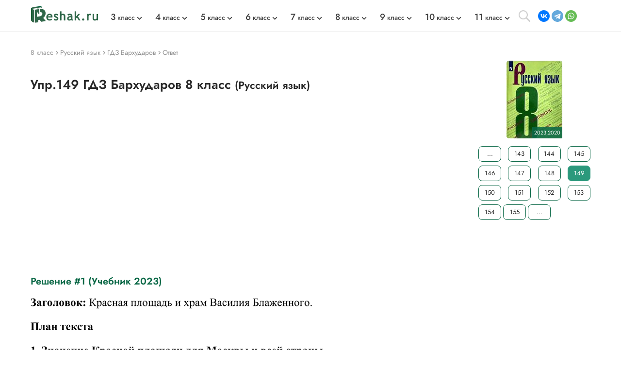

--- FILE ---
content_type: text/html; charset=cp1251
request_url: https://reshak.ru/otvet/reshebniki.php?otvet=149&predmet=barh_new8
body_size: 11707
content:

<!DOCTYPE html>
<html lang="ru">
    <head>
        <meta charset="utf-8">
        <meta name="viewport" content="width=device-width, initial-scale=1.0">
        
        <title>(Решено)Упр.149 ГДЗ Бархударов 8 класс по русскому языку</title>
        <meta name="description" content="Составьте предложения, используя в качестве подлежащих неделимые словосочетания: Великая Отечественная война, Российская Федерация, железная дорога, половина дома,">
        <meta name="keywords" content="ГДЗ, решебник, ответ, русский язык, Бархударов, Крючков, 8 класс, Упр.149, обновленный учебник, новый учебник">
        <link rel="apple-touch-icon" sizes="180x180" href="/apple-touch-icon.png">
        <link rel="icon" type="image/png" sizes="32x32" href="/favicon-32x32.png">
        <link rel="icon" type="image/png" sizes="16x16" href="/favicon-16x16.png">
        <link rel="manifest" href="/site.webmanifest">
        <link rel="mask-icon" href="/safari-pinned-tab.svg" color="#5bbad5">
        <link rel="image_src" href="https://reshak.ru/pic/tag/barh8_new.jpg" />
        <meta name="msapplication-TileColor" content="#da532c">
        <meta name="theme-color" content="#ffffff">
        <meta name="apple-itunes-app" content="app-id=1580574606">
        <link rel="canonical" href="https://reshak.ru/otvet/reshebniki.php?otvet=149&predmet=barh_new8"/>                <!--[if IE]> 
        <script> 
        document.createElement("article"); 
        document.createElement("footer"); 
        document.createElement("header"); 
        document.createElement("section"); 
        document.createElement("aside"); 
        document.createElement("nav"); 
        document.createElement("main"); 
        </script> 
        <![endif]-->
        <link rel="stylesheet" href="/otvet/template/css/swiper-bundle.min.css">
        <link href="/otvet/template/css/style.css" rel="stylesheet">
                <style>
            .pic_otvet, .pic_otvet1, .pic_otvet2, .pic_otvet3, .pic_zad, .pic_otvet1_dop1, .pic_otvet2_dop1, .pic_otvet3_dop1 {
                height: auto;
            }
            .soc_buttons {
                width:75%;
                padding-left:15%;
            }
            #txt_otvet{
                width:800px; 
                font-size: 10pt;
                color:#708090;
            }

            .article-buttons {
                width:800px; 
            }


            @media (max-width:960px){
                #txt_otvet{
                    width:100%; 
                    font-size: 10pt;
                    color:#708090;
                    text-align: justify;
                }
                .article-buttons {
                    width:100%; 
                }

                .pic_zad {
                    width: 99% !important;
                }

                                    .pic_otvet1 {
                        width: 99% !important;
                        height: auto;
                                            }
                                    .pic_otvet2 {
                        width: 99% !important;
                        height: auto;
                                                    line-height: 300px;
                                            }
                                    .pic_otvet3 {
                        width: 99% !important;
                        height: auto;
                                                    line-height: 300px;
                                            }
                 

                .pic_dop, .pic_otvet1_dop1 {
                    width: 99% !important;
                    height: auto;
                }

                .pic_zad img {
                    width:657px !important;
                }

                                    .pic_otvet1 img {
                        width:698px !important;
                        vertical-align: middle;
                        height: auto;
                    }
                                    .pic_otvet2 img {
                        width:644px !important;
                        vertical-align: middle;
                        height: auto;
                    }
                                    .pic_otvet3 img {
                        width:658px !important;
                        vertical-align: middle;
                        height: auto;
                    }
                
                
                                        .pic_otvet1_dop1 img {
                            width:699px !important;
                            height: auto;
                        }
                                }
            
            @media (max-width:776px){
                #txt_otvet img {
                    width: 100%;
                }
            }

            @media (max-width:687px){
                .pic_zad img {
                    width:100% !important;
                }

                            }

            
            @media (max-width:729px){
                .pic_otvet1 img {
                    width:100% !important;
                    height: auto;
                }

                                .pic_otvet1_dop1 img {
                    width:100% !important;
                    height: auto;
                }
                            
            @media (max-width:674px){
                .pic_otvet2 img {
                    width:100% !important;
                    height: auto;
                }

                            
            @media (max-width:688px){
                .pic_otvet3 img {
                    width:100% !important;
                    height: auto;
                }

                                        }
        </style>
                
        <!-- Google tag (gtag.js) --> <script async src='https://www.googletagmanager.com/gtag/js?id=G-SWXNYZ1951'></script> <script> window.dataLayer = window.dataLayer || []; function gtag(){dataLayer.push(arguments);} gtag('js', new Date()); gtag('config', 'G-SWXNYZ1951'); </script>        
                
                <script>window.yaContextCb = window.yaContextCb || [] </script> 
        <script async src="https://yandex.ru/ads/system/context.js" async></script>
        <script async src="https://cdn.digitalcaramel.com/caramel.js"></script>
        
                    <!-- Yandex.RTB --> <script>window.yaContextCb=window.yaContextCb||[]</script> <script src='https://yandex.ru/ads/system/context.js' async></script><script>window.yaContextCb.push(()=>{ Ya.Context.AdvManager.render({ type: 'floorAd', blockId: 'R-A-1963960-63', 'platform': 'desktop'}) })</script>            </head>
    <body>
        <div class="page">
            			            <script src="https://code.jquery.com/jquery-3.4.1.min.js" integrity="sha256-CSXorXvZcTkaix6Yvo6HppcZGetbYMGWSFlBw8HfCJo=" crossorigin="anonymous"></script>
        <header style="min-height: 58px;">
								<div class="topline wrapper flexbox">
					<a href="/" class="topline-logo">
						<img src="/otvet/template/img/logo.png" alt="Главная страница reshak.ru"  width="140" height="35">
					</a>
					<nav class="topmenu flex-1">
						<div class="mobile-menu-title">ГДЗ</div>
						<div class="mobile-menu-close"></div>
						<ul class="nav-class flexbox">
															<li>
									<a href="/tag/3klass.html"><span class="big-number">3</span> класс</a>
									<span></span>
									<div class="topmenu-dropdown">
										<ul class="nav-subject">
																																			<li>
													<a href="/tag/3klass_eng.html" tile="ГДЗ Английский 3 класс">Английский</a>
												</li>
																																															<li>
													<a href="/tag/3klass_math.html" tile="ГДЗ Математика 3 класс">Математика</a>
												</li>
																																																																																													<li>
													<a href="/tag/3klass_rus.html" tile="ГДЗ Русский 3 класс">Русский</a>
												</li>
																																																																																																																																																																																																																<li>
													<a href="/tag/3klass_mir.html" tile="ГДЗ Окружающий мир 3 класс">Окружающий мир</a>
												</li>
																																																																						<li>
													<a href="/tag/3klass_chtenie.html" tile="ГДЗ Литературное чтение 3 класс">Литературное чтение</a>
												</li>
																																	</ul>
									</div>
								</li>
															<li>
									<a href="/tag/4klass.html"><span class="big-number">4</span> класс</a>
									<span></span>
									<div class="topmenu-dropdown">
										<ul class="nav-subject">
																																			<li>
													<a href="/tag/4klass_eng.html" tile="ГДЗ Английский 4 класс">Английский</a>
												</li>
																																															<li>
													<a href="/tag/4klass_math.html" tile="ГДЗ Математика 4 класс">Математика</a>
												</li>
																																																																																													<li>
													<a href="/tag/4klass_rus.html" tile="ГДЗ Русский 4 класс">Русский</a>
												</li>
																																																																																																																																																																																																																<li>
													<a href="/tag/4klass_mir.html" tile="ГДЗ Окружающий мир 4 класс">Окружающий мир</a>
												</li>
																																																																						<li>
													<a href="/tag/4klass_chtenie.html" tile="ГДЗ Литературное чтение 4 класс">Литературное чтение</a>
												</li>
																																	</ul>
									</div>
								</li>
															<li>
									<a href="/tag/5klass.html"><span class="big-number">5</span> класс</a>
									<span></span>
									<div class="topmenu-dropdown">
										<ul class="nav-subject">
																																			<li>
													<a href="/tag/5klass_eng.html" tile="ГДЗ Английский 5 класс">Английский</a>
												</li>
																																															<li>
													<a href="/tag/5klass_math.html" tile="ГДЗ Математика 5 класс">Математика</a>
												</li>
																																																																																													<li>
													<a href="/tag/5klass_rus.html" tile="ГДЗ Русский 5 класс">Русский</a>
												</li>
																																																																																													<li>
													<a href="/tag/5klass_istoria.html" tile="ГДЗ История 5 класс">История</a>
												</li>
																																															<li>
													<a href="/tag/5klass_bio.html" tile="ГДЗ Биология 5 класс">Биология</a>
												</li>
																																															<li>
													<a href="/tag/5klass_geograph.html" tile="ГДЗ География 5 класс">География</a>
												</li>
																																															<li>
													<a href="/tag/5klass_inf.html" tile="ГДЗ Информатика 5 класс">Информатика</a>
												</li>
																																															<li>
													<a href="/tag/5klass_obshestvo.html" tile="ГДЗ Общество 5 класс">Общество</a>
												</li>
																																																																						<li>
													<a href="/tag/5klass_literatura.html" tile="ГДЗ Литература 5 класс">Литература</a>
												</li>
																																																								</ul>
									</div>
								</li>
															<li>
									<a href="/tag/6klass.html"><span class="big-number">6</span> класс</a>
									<span></span>
									<div class="topmenu-dropdown">
										<ul class="nav-subject">
																																			<li>
													<a href="/tag/6klass_eng.html" tile="ГДЗ Английский 6 класс">Английский</a>
												</li>
																																															<li>
													<a href="/tag/6klass_math.html" tile="ГДЗ Математика 6 класс">Математика</a>
												</li>
																																																																																													<li>
													<a href="/tag/6klass_rus.html" tile="ГДЗ Русский 6 класс">Русский</a>
												</li>
																																																																																													<li>
													<a href="/tag/6klass_istoria.html" tile="ГДЗ История 6 класс">История</a>
												</li>
																																															<li>
													<a href="/tag/6klass_bio.html" tile="ГДЗ Биология 6 класс">Биология</a>
												</li>
																																															<li>
													<a href="/tag/6klass_geograph.html" tile="ГДЗ География 6 класс">География</a>
												</li>
																																															<li>
													<a href="/tag/6klass_inf.html" tile="ГДЗ Информатика 6 класс">Информатика</a>
												</li>
																																															<li>
													<a href="/tag/6klass_obshestvo.html" tile="ГДЗ Общество 6 класс">Общество</a>
												</li>
																																																																						<li>
													<a href="/tag/6klass_literatura.html" tile="ГДЗ Литература 6 класс">Литература</a>
												</li>
																																																								</ul>
									</div>
								</li>
															<li>
									<a href="/tag/7klass.html"><span class="big-number">7</span> класс</a>
									<span></span>
									<div class="topmenu-dropdown">
										<ul class="nav-subject">
																																			<li>
													<a href="/tag/7klass_eng.html" tile="ГДЗ Английский 7 класс">Английский</a>
												</li>
																																																																						<li>
													<a href="/tag/7klass_alg.html" tile="ГДЗ Алгебра 7 класс">Алгебра</a>
												</li>
																																															<li>
													<a href="/tag/7klass_geo.html" tile="ГДЗ Геометрия 7 класс">Геометрия</a>
												</li>
																																															<li>
													<a href="/tag/7klass_rus.html" tile="ГДЗ Русский 7 класс">Русский</a>
												</li>
																																															<li>
													<a href="/tag/7klass_fiz.html" tile="ГДЗ Физика 7 класс">Физика</a>
												</li>
																																															<li>
													<a href="/tag/7klass_him.html" tile="ГДЗ Химия 7 класс">Химия</a>
												</li>
																																															<li>
													<a href="/tag/7klass_istoria.html" tile="ГДЗ История 7 класс">История</a>
												</li>
																																															<li>
													<a href="/tag/7klass_bio.html" tile="ГДЗ Биология 7 класс">Биология</a>
												</li>
																																															<li>
													<a href="/tag/7klass_geograph.html" tile="ГДЗ География 7 класс">География</a>
												</li>
																																															<li>
													<a href="/tag/7klass_inf.html" tile="ГДЗ Информатика 7 класс">Информатика</a>
												</li>
																																															<li>
													<a href="/tag/7klass_obshestvo.html" tile="ГДЗ Общество 7 класс">Общество</a>
												</li>
																																																																						<li>
													<a href="/tag/7klass_literatura.html" tile="ГДЗ Литература 7 класс">Литература</a>
												</li>
																																																								</ul>
									</div>
								</li>
															<li>
									<a href="/tag/8klass.html"><span class="big-number">8</span> класс</a>
									<span></span>
									<div class="topmenu-dropdown">
										<ul class="nav-subject">
																																			<li>
													<a href="/tag/8klass_eng.html" tile="ГДЗ Английский 8 класс">Английский</a>
												</li>
																																																																						<li>
													<a href="/tag/8klass_alg.html" tile="ГДЗ Алгебра 8 класс">Алгебра</a>
												</li>
																																															<li>
													<a href="/tag/8klass_geo.html" tile="ГДЗ Геометрия 8 класс">Геометрия</a>
												</li>
																																															<li>
													<a href="/tag/8klass_rus.html" tile="ГДЗ Русский 8 класс">Русский</a>
												</li>
																																															<li>
													<a href="/tag/8klass_fiz.html" tile="ГДЗ Физика 8 класс">Физика</a>
												</li>
																																															<li>
													<a href="/tag/8klass_him.html" tile="ГДЗ Химия 8 класс">Химия</a>
												</li>
																																															<li>
													<a href="/tag/8klass_istoria.html" tile="ГДЗ История 8 класс">История</a>
												</li>
																																															<li>
													<a href="/tag/8klass_bio.html" tile="ГДЗ Биология 8 класс">Биология</a>
												</li>
																																															<li>
													<a href="/tag/8klass_geograph.html" tile="ГДЗ География 8 класс">География</a>
												</li>
																																															<li>
													<a href="/tag/8klass_inf.html" tile="ГДЗ Информатика 8 класс">Информатика</a>
												</li>
																																															<li>
													<a href="/tag/8klass_obshestvo.html" tile="ГДЗ Общество 8 класс">Общество</a>
												</li>
																																																																						<li>
													<a href="/tag/8klass_literatura.html" tile="ГДЗ Литература 8 класс">Литература</a>
												</li>
																																																								</ul>
									</div>
								</li>
															<li>
									<a href="/tag/9klass.html"><span class="big-number">9</span> класс</a>
									<span></span>
									<div class="topmenu-dropdown">
										<ul class="nav-subject">
																																			<li>
													<a href="/tag/9klass_eng.html" tile="ГДЗ Английский 9 класс">Английский</a>
												</li>
																																																																						<li>
													<a href="/tag/9klass_alg.html" tile="ГДЗ Алгебра 9 класс">Алгебра</a>
												</li>
																																															<li>
													<a href="/tag/9klass_geo.html" tile="ГДЗ Геометрия 9 класс">Геометрия</a>
												</li>
																																															<li>
													<a href="/tag/9klass_rus.html" tile="ГДЗ Русский 9 класс">Русский</a>
												</li>
																																															<li>
													<a href="/tag/9klass_fiz.html" tile="ГДЗ Физика 9 класс">Физика</a>
												</li>
																																															<li>
													<a href="/tag/9klass_him.html" tile="ГДЗ Химия 9 класс">Химия</a>
												</li>
																																															<li>
													<a href="/tag/9klass_istoria.html" tile="ГДЗ История 9 класс">История</a>
												</li>
																																															<li>
													<a href="/tag/9klass_bio.html" tile="ГДЗ Биология 9 класс">Биология</a>
												</li>
																																															<li>
													<a href="/tag/9klass_geograph.html" tile="ГДЗ География 9 класс">География</a>
												</li>
																																															<li>
													<a href="/tag/9klass_inf.html" tile="ГДЗ Информатика 9 класс">Информатика</a>
												</li>
																																															<li>
													<a href="/tag/9klass_obshestvo.html" tile="ГДЗ Общество 9 класс">Общество</a>
												</li>
																																																																						<li>
													<a href="/tag/9klass_literatura.html" tile="ГДЗ Литература 9 класс">Литература</a>
												</li>
																																																								</ul>
									</div>
								</li>
															<li>
									<a href="/tag/10klass.html"><span class="big-number">10</span> класс</a>
									<span></span>
									<div class="topmenu-dropdown">
										<ul class="nav-subject">
																																			<li>
													<a href="/tag/10klass_eng.html" tile="ГДЗ Английский 10 класс">Английский</a>
												</li>
																																																																						<li>
													<a href="/tag/10klass_alg.html" tile="ГДЗ Алгебра 10 класс">Алгебра</a>
												</li>
																																															<li>
													<a href="/tag/10klass_geo.html" tile="ГДЗ Геометрия 10 класс">Геометрия</a>
												</li>
																																															<li>
													<a href="/tag/10klass_rus.html" tile="ГДЗ Русский 10 класс">Русский</a>
												</li>
																																															<li>
													<a href="/tag/10klass_fiz.html" tile="ГДЗ Физика 10 класс">Физика</a>
												</li>
																																															<li>
													<a href="/tag/10klass_him.html" tile="ГДЗ Химия 10 класс">Химия</a>
												</li>
																																															<li>
													<a href="/tag/10klass_istoria.html" tile="ГДЗ История 10 класс">История</a>
												</li>
																																															<li>
													<a href="/tag/10klass_bio.html" tile="ГДЗ Биология 10 класс">Биология</a>
												</li>
																																															<li>
													<a href="/tag/10klass_geograph.html" tile="ГДЗ География 10 класс">География</a>
												</li>
																																															<li>
													<a href="/tag/10klass_inf.html" tile="ГДЗ Информатика 10 класс">Информатика</a>
												</li>
																																															<li>
													<a href="/tag/10klass_obshestvo.html" tile="ГДЗ Общество 10 класс">Общество</a>
												</li>
																																																																						<li>
													<a href="/tag/10klass_literatura.html" tile="ГДЗ Литература 10 класс">Литература</a>
												</li>
																																																								</ul>
									</div>
								</li>
															<li>
									<a href="/tag/11klass.html"><span class="big-number">11</span> класс</a>
									<span></span>
									<div class="topmenu-dropdown">
										<ul class="nav-subject">
																																			<li>
													<a href="/tag/11klass_eng.html" tile="ГДЗ Английский 11 класс">Английский</a>
												</li>
																																																																						<li>
													<a href="/tag/11klass_alg.html" tile="ГДЗ Алгебра 11 класс">Алгебра</a>
												</li>
																																															<li>
													<a href="/tag/11klass_geo.html" tile="ГДЗ Геометрия 11 класс">Геометрия</a>
												</li>
																																															<li>
													<a href="/tag/11klass_rus.html" tile="ГДЗ Русский 11 класс">Русский</a>
												</li>
																																															<li>
													<a href="/tag/11klass_fiz.html" tile="ГДЗ Физика 11 класс">Физика</a>
												</li>
																																															<li>
													<a href="/tag/11klass_him.html" tile="ГДЗ Химия 11 класс">Химия</a>
												</li>
																																															<li>
													<a href="/tag/11klass_istoria.html" tile="ГДЗ История 11 класс">История</a>
												</li>
																																															<li>
													<a href="/tag/11klass_bio.html" tile="ГДЗ Биология 11 класс">Биология</a>
												</li>
																																															<li>
													<a href="/tag/11klass_geograph.html" tile="ГДЗ География 11 класс">География</a>
												</li>
																																															<li>
													<a href="/tag/11klass_inf.html" tile="ГДЗ Информатика 11 класс">Информатика</a>
												</li>
																																															<li>
													<a href="/tag/11klass_obshestvo.html" tile="ГДЗ Общество 11 класс">Общество</a>
												</li>
																																																																						<li>
													<a href="/tag/11klass_literatura.html" tile="ГДЗ Литература 11 класс">Литература</a>
												</li>
																																																								</ul>
									</div>
								</li>
													</ul>
					</nav>
					<div class="search-open"></div>
					<address class="topline-address flexbox">
						<script src="https://yastatic.net/share2/share.js" async></script><div class="ya-share2" data-curtain data-shape="round" data-limit="3" data-services="vkontakte,telegram,whatsapp" data-lang="en" style="min-width: 108px; margin: 0; min-height: 24px;></div>					</address>
					<div class="gamburger"></div>
				</div>
				<div class="topline-search wrapper">
					<style>
						#ya-site-form0 .ya-site-form__submit_type_image {
							background: url(/otvet/template/img/search.svg) center/16px no-repeat;
						}
						#ya-site-form0 .ya-site-form__input-text {
							border: none;
						}
					</style>
					<div class="ya-site-form ya-site-form_inited_no" data-bem="{&quot;action&quot;:&quot;https://reshak.ru/search.html&quot;,&quot;arrow&quot;:false,&quot;bg&quot;:&quot;transparent&quot;,&quot;fontsize&quot;:14,&quot;fg&quot;:&quot;#000000&quot;,&quot;language&quot;:&quot;ru&quot;,&quot;logo&quot;:&quot;rb&quot;,&quot;publicname&quot;:&quot;Yandex Site Search #1217609&quot;,&quot;suggest&quot;:true,&quot;target&quot;:&quot;_blank&quot;,&quot;tld&quot;:&quot;ru&quot;,&quot;type&quot;:3,&quot;usebigdictionary&quot;:false,&quot;searchid&quot;:1217609,&quot;input_fg&quot;:&quot;#5a5757&quot;,&quot;input_bg&quot;:&quot;#ffffff&quot;,&quot;input_fontStyle&quot;:&quot;normal&quot;,&quot;input_fontWeight&quot;:&quot;normal&quot;,&quot;input_placeholder&quot;:&quot;Найти решение&quot;,&quot;input_placeholderColor&quot;:&quot;#e0e0e0&quot;,&quot;input_borderColor&quot;:&quot;#e0e0e0&quot;}">
						<form class="flexbox wrapper" action="https://yandex.ru/search/site/" method="get" target="_blank" accept-charset="utf-8">
							<input type="hidden" name="searchid" value="1217609"/>
							<input type="hidden" name="l10n" value="ru"/>
							<input type="hidden" name="reqenc" value=""/>
							<input class="topline-search-input" type="search" name="text" value=""/>
							<input class="topline-search-btn" type="submit" value="Найти"/>
						</form>
					</div>
					<style type="text/css">.ya-page_js_yes .ya-site-form_inited_no { display: none; }</style>
				<script type="text/javascript">(function(w,d,c){var s=d.createElement('script'),h=d.getElementsByTagName('script')[0],e=d.documentElement;if((' '+e.className+' ').indexOf(' ya-page_js_yes ')===-1){e.className+=' ya-page_js_yes';}s.type='text/javascript';s.async=true;s.charset='utf-8';s.src=(d.location.protocol==='https:'?'https:':'http:')+'//site.yandex.net/v2.0/js/all.js';h.parentNode.insertBefore(s,h);(w[c]||(w[c]=[])).push(function(){Ya.Site.Form.init()})})(window,document,'yandex_site_callbacks');</script>
				</div>
				<div class="mobile-menu-bg"></div>
				<div class="mobile-menu-container"></div>
			</header>
						
            <main class="main">
                <div class="wrapper">
                    <div class="vsep">
                    		                        <ul itemscope itemtype="https://schema.org/BreadcrumbList" class="breadcrumbs" style="min-height: 29px;">
	                          <li itemprop="itemListElement" itemscope itemtype="https://schema.org/ListItem"> <a href="/tag/8klass.html" title="Решебники 8 класс" itemprop="item"> <span itemprop="name" class="firstli">8 класс</span> <meta itemprop="position" content="0"> </a></li>	                          <li itemprop="itemListElement" itemscope itemtype="https://schema.org/ListItem"> <a href="/tag/8klass_rus.html" title="Решебники по предмету Русский язык" itemprop="item"> <span itemprop="name">Русский язык</span> <meta itemprop="position" content="1"> </a></li>	                          <li itemprop="itemListElement" itemscope itemtype="https://schema.org/ListItem"> <a href="/reshebniki/russkijazik/8/barh_new/index.html" title="Главная страница решебника" itemprop="item"> <span itemprop="name">ГДЗ Бархударов</span> <meta itemprop="position" content="2"> </a> </li>	                          <li itemprop="itemListElement" itemscope itemtype="https://schema.org/ListItem"> <a href="http://reshak.ru/otvet/reshebniki.php?otvet=149&predmet=barh_new8" title="Текущая страница" itemprop="item"> <span itemprop="name">Ответ</span> <meta itemprop="position" content="3"> </a> </li>	                        </ul>
	                                            <article class="lcol" style="min-height: 56px;">
                                                            <h1 class="titleh1">
                                    Упр.149 ГДЗ Бархударов 8 класс                                    <small>(Русский язык)</small>
                                </h1>
                                                                            <style>
                            figcaption {
                                font-size: smaller;
                                color: #DCDCDC;
                                margin: 0 auto 5px; /* Отступы вокруг абзаца */
                            }
                        </style>
                        <div style='padding: 15px 0; max-width:699px;' align='center'><div style='display: flex; justify-content: space-around;'> <div caramel-id='01j78m1ngdcfd07w1mgs2ghqpq'></div> <div caramel-id='01j78m1mzmdngdbrywe24k715x'></div> </div></div><h2 class="titleh2">Решение #1 (Учебник 2023)</h2>        <div class="pic_otvet1">
            <img src="/reshebniki/russkijazik/8/barh_new/images1/2023/149.png" alt="Изображение Составьте предложения, используя в качестве подлежащих неделимые словосочетания: Великая Отечественная война, Российская Федерация, железная дорога, половина дома,..." title="Изображение ответа Составьте предложения, используя в качестве подлежащих неделимые словосочетания: Великая Отечественная война, Российская Федерация, железная дорога, половина дома,..." width="698">
        </div>
    <div style='padding: 15px 0; max-width:699px;'><div id='yandex_rtb_R-A-1963960-59'></div> <script>window.yaContextCb.push(()=>{ Ya.Context.AdvManager.render({ renderTo: 'yandex_rtb_R-A-1963960-59', blockId: 'R-A-1963960-59' }) })</script></div>            <div class="pic_otvet1_dop1">
                <img src="/reshebniki/russkijazik/8/barh_new/images1/2023/149-.png" alt="Дополнительное изображение" title="Дополнительное изображение" width="699">
            </div>
        <h2 class="titleh2">Решение #2 (Учебник 2020)</h2>        <div class="pic_otvet2">
            <img class="lazyload" data-src="/reshebniki/russkijazik/8/barh_new/images1/149.png" alt="Изображение Составьте предложения, используя в качестве подлежащих неделимые словосочетания: Великая Отечественная война, Российская Федерация, железная дорога, половина дома,..." title="Изображение ответа Составьте предложения, используя в качестве подлежащих неделимые словосочетания: Великая Отечественная война, Российская Федерация, железная дорога, половина дома,..." width="644">
        </div>
    <h2 class="titleh2">Решение #3 (Учебник 2020)</h2>        <div class="pic_otvet3">
            <img class="lazyload" data-src="/reshebniki/russkijazik/8/barh_new/images2/149.png" alt="Изображение Составьте предложения, используя в качестве подлежащих неделимые словосочетания: Великая Отечественная война, Российская Федерация, железная дорога, половина дома,..." title="Изображение ответа Составьте предложения, используя в качестве подлежащих неделимые словосочетания: Великая Отечественная война, Российская Федерация, железная дорога, половина дома,..." width="658">
        </div>
                                                    <div id="txt_otvet"><img src="/pic/zapret_pravo.png" alt="Загрузка..." width="746"></div>
                                                <div id="txt_otvet">
                            <div class="empty_place"><div style='padding: 15px 0; max-width: 800px;'><div id='yandex_rtb_R-A-1963960-55'></div> <script>window.yaContextCb.push(()=>{ Ya.Context.AdvManager.render({ renderTo: 'yandex_rtb_R-A-1963960-55', blockId: 'R-A-1963960-55' }) })</script></div></div>                            
                            <!-- Блок похожих сочинений -->
                                                        <br>
                            <div class="text_zad">
                                <div>Рассмотрим вариант решения задания из учебника Бархударов, Крючков, Максимов 8 класс, Просвещение:</div>
                                <div>Прочитайте текст, озаглавьте его. Составьте план текста, отражая в каждом пункте микротемы. Определите функциональную разновидность языка и функционально-смысловой тип речи этого текста. О Какой тип связи предложений представлен в первом абзаце текста?</div><div>Нет человека, который, впервые приехав в Москву хотя бы на один день, не устремился бы прежде всего на Красную площадь. Наряду с Кремлём эта площадь была, есть и, несомненно, навеки останется своего рода эмблемой столицы, главной её святыней, знакомой хотя бы по упоминаниям и изображениям людям во всех частях света. &lt;...&gt;</div><div>История Красной площади неотделима от истории не только Москвы, но и всей Родины. Едва ли не все главные события нашего государства за последнее полтысячелетие находили здесь своё отражение, а многие происходили непосредственно на ней. Поэтому Красную площадь закономерно называют главной пло-</div><div>щадью не только Москвы, но и всей страны.</div><div>Слева от Спасской башни, в южной части площади, стоит собор Покрова что на Рву, более известный как храм Василия Блаженного. Это памятник архитектуры всемирной значимости. При обилии и разнообразии русских церковных построек всех веков он уникален по своей композиции и облику. Построили его в 1555-1561 годах русские зодчие Барма и Постник Яковлев в память о покорении Казанского ханства. Восемь по-разному решённых церквей сгруппированы вокруг девятой, центральной, возвышающейся над остальными маленькой главкой. Все церкви соединены общим цоколем и переходами. В 1588 году к северо-восточной части собора был пристроен придел в память Василия Блаженного, весьма популярного в народе юродивого.</div><div>По мнению многих литературоведов, черты Василия Блаженного, умевшего без страха говорить правду в глаза даже властителям, Пушкин придал своему юродивому в «Борисе Годунове». Быть может, из-за любви к правдолюбцу народ прозвал его именем весь храм, тогда как официальное название присвоено ему в честь дня Покрова — кануна взятия Казани. Богатый многоцветный декор собору придали позднее; в 1670-х годах с юго-восточной стороны к нему пристроили шатровую колокольню, хорошо вписавшуюся в ансамбль.</div><div>Собор, напоминающий сказочное соцветие, плод гениальной фантазии русских мастеров, неизменно вызывает восхищение каждого, кто его видит. Обратим внимание, что богатое пластикой сооружение по-разному, но всегда выигрышно смотрится с любой точки.</div><div>(Ю. Федосюк. «Москва в кольце Садовых. Путеводитель»)</div><div>Заголовок: Красная площадь и храм Василия Блаженного.</div><div>План текста</div><div>1. Значение Красной площади для Москвы и всей страны</div><div>•	Притяжение для всех, кто впервые приезжает в Москву.</div><div>•	Красная площадь как символ столицы и России.</div><div>2. Историческое значение Красной площади</div><div>•	Связь с историей Москвы и России.</div><div>•	Отражение главных событий на Красной площади.</div><div>•	Главная площадь страны.</div><div>3. Описание храма Василия Блаженного</div><div>•	Расположение и историческая значимость храма.</div><div>•	Уникальность архитектурной композиции.</div><div>•	Строительство храма в 1555-1561 годах Бармой и Постником Яковлевым.</div><div>•	Структура и соединение церквей.</div><div>•	Пристройка придела в память Василия Блаженного.</div><div>•	Пушкин и образ Василия Блаженного в &quot;Борисе Годунове&quot;.</div><div>•	Народное название храма и его официальное имя.</div><div>4. Архитектурные особенности храма</div><div>•	Богатый многоцветный декор.</div><div>•	Пристройка шатровой колокольни в 1670-х годах.</div><div>•	Восхищение, вызываемое храмом.</div><div>•	Визуальная привлекательность с разных точек обзора.</div><div>Текст относится к публицистическому стилю. Он сочетает элементы повествования и описания, чтобы рассказать о значимости Красной площади и храма Василия Блаженного, а также их исторической и культурной роли.</div><div>В первом абзаце текста использован цепной тип связи предложений. Предложения связаны повторяющимися словами и их синонимами, что обеспечивает логическую последовательность и связанность текста. </div><br><div>Составьте предложения, используя в качестве подлежащих неделимые словосочетания: Великая Отечественная война, Российская Федерация, железная дорога, половина дома, несколько автомобилей, часть зрителей, мы с товарищем, один из гимнастов.</div><br><div>Вариант ответа 1</div><div>Великая Отечественная война – это незабываемая страница в истории русского народа.</div><div>Российская Федерация состоит из республик, краев, областей, городов, автономной области, автономных округов.</div><div>Недалеко от нашего дома проходит железная дорога.</div><div>Вторая половина дома принадлежит пожилой даме.</div><div>Несколько автомобилей одновременно остановилось на улице.</div><div>Часть зрителей не досмотрела спектакль до конца: видимо, не понравилась игра актеров.</div><div>Мы с товарищем решили помогать пожилым жителям села.</div><div>Один из гимнастов совершил головокружительный прыжок под куполом цирка.</div><br><div>Вариант ответа 2</div><div>Великая Отечественная война началась в июне 1941 года.</div><div>Российская Федерация является одним из государств-лидеров на мировой арене.</div><div>Старинная железная дорога проходила через соседний лес.</div><div>После сильного пожара уцелела только половина дома.</div><div>На светофоре стояло несколько автомобилей.</div><div>Часть зрителей ушла в антракте. </div><div>Мы с товарищем летом поедем в Санкт-Петербург.</div><div>Один из гимнастов допустил ошибку в исполнении сложного элемента программы.</div><br>                            <div>
                                <noindex>*Цитирирование задания со ссылкой на учебник производится исключительно в учебных целях для лучшего понимания разбора решения задания.
                                <span id="klassForStat" style="display:none">8</span>
                                <span id="idForStat" style="display:none">barh_new8</span>
                                <span id="nomerForStat" style="display:none">149</span>
                                <span id="vkIdForVK" style="display:none">811</span>
                                </noindex>
                            </div>
                        </div>
                    </div>
                        <!-- Предыдущий-следующий --> 
                        <nav class="article-buttons flexbox">
                                                            <a class="button_num" href="/otvet/reshebniki.php?otvet=148&predmet=barh_new8" title="Помощь по предыдущему заданию">« Предыдущее</a> <a class="button_num" href="/otvet/reshebniki.php?otvet=150&predmet=barh_new8" title="Помощь по следующему заданию">Следующее »</a>                                                     </nav>
                        <!-- Поделиться на мобильных-->
                                                <!-- Популярные решебники -->
                        <!-- Блок с похожими решебниками по HashTag -->

<!-- Блок популярные решебники (список) -->
<div class="inner-clas-group-box">
    <section class="index-class-group">
        <h4 class="titleh4">
        	            Популярные решебники 8 класс
            				        <a href="/tag/8klass.html" class="readmore">
			            Все решебники
			        </a>
		                            </h4>
        <div class="main_gdz-slider swiper-container">
            <div class="main_gdz swiper-wrapper">
                
                                                              <div class="main_gdz-div swiper-slide">
                            <a href="/reshebniki/ximiya/8/eremin/index.html">
                                <div class="tags_main-img">
                                    <img class="lazyload" data-src="/pic/tag/eremin8.jpg" alt="ГДЗ Еремин 8 класс" title="ГДЗ Еремин 8 класс" width="115" height="160">
                                                                    </div>
                                <div class="main_gdz-title">
                                    <div class="subject">
                                        Еремин                                                                            </div>
                                    <div class="author">
                                        Еремин, Кузьменко                                    </div>
                                </div>
                            </a>
                        </div>
                                                                                    <div class="main_gdz-div swiper-slide">
                            <a href="/reshebniki/algebra/8/mord/index.php">
                                <div class="tags_main-img">
                                    <img class="lazyload" data-src="/pic/tag/mord8.jpg" alt="ГДЗ Мордкович 8 класс" title="ГДЗ Мордкович 8 класс" width="115" height="160">
                                                                    </div>
                                <div class="main_gdz-title">
                                    <div class="subject">
                                        Мордкович                                                                            </div>
                                    <div class="author">
                                        Мордкович                                    </div>
                                </div>
                            </a>
                        </div>
                                                                                    <div class="main_gdz-div swiper-slide">
                            <a href="/reshebniki/algebra/7/visotskiy/index.html">
                                <div class="tags_main-img">
                                    <img class="lazyload" data-src="/pic/tag/visotskiy79.jpg" alt="ГДЗ Высоцкий 7-9 класс 7-9 класс" title="ГДЗ Высоцкий 7-9 класс 7-9 класс" width="115" height="160">
                                                                    </div>
                                <div class="main_gdz-title">
                                    <div class="subject">
                                        Высоцкий 7-9 класс                                                                            </div>
                                    <div class="author">
                                        Высоцкий, Ященко                                    </div>
                                </div>
                            </a>
                        </div>
                                                                                    <div class="main_gdz-div swiper-slide">
                            <a href="/reshebniki/algebra/8/merzlyak_polyakov/index.html">
                                <div class="tags_main-img">
                                    <img class="lazyload" data-src="/pic/tag/merzlyak_polyakov8.jpg" alt="ГДЗ Мерзляк 8 класс" title="ГДЗ Мерзляк 8 класс" width="115" height="160">
                                                                    </div>
                                <div class="main_gdz-title">
                                    <div class="subject">
                                        Мерзляк                                                                            </div>
                                    <div class="author">
                                        Мерзляк, Поляков                                    </div>
                                </div>
                            </a>
                        </div>
                                                                                    <div class="main_gdz-div swiper-slide">
                            <a href="/reshebniki/geometriya/8/merzlyak/index.html">
                                <div class="tags_main-img">
                                    <img class="lazyload" data-src="/pic/tag/merzlyak_geo8.jpg" alt="ГДЗ Мерзляк 8 класс" title="ГДЗ Мерзляк 8 класс" width="115" height="160">
                                                                    </div>
                                <div class="main_gdz-title">
                                    <div class="subject">
                                        Мерзляк                                                                            </div>
                                    <div class="author">
                                        Мерзляк, Полонская, Якир                                    </div>
                                </div>
                            </a>
                        </div>
                                                                                    <div class="main_gdz-div swiper-slide">
                            <a href="/reshebniki/informatika/8/bosova_new/index.html">
                                <div class="tags_main-img">
                                    <img class="lazyload" data-src="/pic/tag/bosova_new8.jpg" alt="ГДЗ Босова 8 класс" title="ГДЗ Босова 8 класс" width="115" height="160">
                                                                            <div class="bookYear" title="Учебник 2023 года">2023</div>
                                                                  </div>
                                <div class="main_gdz-title">
                                    <div class="subject">
                                        Босова                                                                            </div>
                                    <div class="author">
                                        Босова, Босова                                    </div>
                                </div>
                            </a>
                        </div>
                                                                                                                                                                                                                                                                                                                                                                                                                                                                                                                                                                                                                                                                                                                                                                                                                                                                                                                                                                                                                                                                                                                                                                                                                                                                                                                                                                                                                                                                                                                                                                                                                                                                                                                                                                                                                                                                                                                                                                                                                                                                                                                                                                                                                            </div>
        </div>
    </section>
</div>
   
                        <!-- Комменты вк -->
                                                    <div style="font-size: 12px; color: #8f8f8f; margin-top: 20px;">*размещая тексты в комментариях ниже, вы автоматически соглашаетесь с <a href="/soglashenie.html" target="_blank" style="color: #8f8f8f">пользовательским соглашением</a></div>
                            <div id="vk_comments" style="min-height: 210px;"></div>
                            
                                                </article>    
                        <aside class="rcol sticky">
                            <div align="center">
                                <a href="/reshebniki/russkijazik/8/barh_new/index.html" title="Перейти на главную страницу решебника">
                                    <div class="rcol_main-img">
                                        <img src="/pic/tag/barh8_new.jpg" alt="Изображение учебника">
                                                                                    <div class="bookYear">2023,2020</div>
                                                                          </div>
                                </a>
                            </div>
                            <nav class="sidebar-buttons flexbox"></nav><div title="
">
</div><nav class="sidebar-buttons flexbox"><a href=/reshebniki/russkijazik/8/barh_new/index.html title="На главную страницу">...</a><a href="/otvet/reshebniki.php?otvet=143&predmet=barh_new8">143</a><a href="/otvet/reshebniki.php?otvet=144&predmet=barh_new8">144</a><a href="/otvet/reshebniki.php?otvet=145&predmet=barh_new8">145</a><a href="/otvet/reshebniki.php?otvet=146&predmet=barh_new8">146</a><a href="/otvet/reshebniki.php?otvet=147&predmet=barh_new8">147</a><a href="/otvet/reshebniki.php?otvet=148&predmet=barh_new8">148</a><a href="/otvet/reshebniki.php?otvet=149&predmet=barh_new8" id="active">149</a><a href="/otvet/reshebniki.php?otvet=150&predmet=barh_new8">150</a><a href="/otvet/reshebniki.php?otvet=151&predmet=barh_new8">151</a><a href="/otvet/reshebniki.php?otvet=152&predmet=barh_new8">152</a><a href="/otvet/reshebniki.php?otvet=153&predmet=barh_new8">153</a><a href="/otvet/reshebniki.php?otvet=154&predmet=barh_new8">154</a><a href="/otvet/reshebniki.php?otvet=155&predmet=barh_new8">155</a> <a href=/reshebniki/russkijazik/8/barh_new/index.html title="На главную страницу">...</a></nav>                            <div class="advSidebar">
                                <div style='max-width: 250px; padding-top: 20px;'><div id='yandex_rtb_R-A-1963960-13'></div> <script>window.yaContextCb.push(()=>{ Ya.Context.AdvManager.render({ renderTo: 'yandex_rtb_R-A-1963960-13', blockId: 'R-A-1963960-13' }) })</script> </div>                            </div>
                        </aside>                  
                    </div>
                </div>
            </main>
            <footer class="footbg">
                <div class="wrapper">
                    <div class="flexbox fbox">
                        <div class="fbox-links">
                            <a href="/" class="fbox-logo">
                                <img src="/otvet/template/img/logo-white.png" alt="Главная страница reshak.ru" width="136" height="35">
                            </a>
                            <address class="fbox-contact">
                                <div class="fbox-contact-socio flexbox">
                                    <a href="https://vk.com/gdz_b0t" class="fbox-socio fbox-vk" target="_blank" title="Мы Вконтакте">
                                        <img src="/otvet/template/img/vk.svg" alt="Вконтакте">
                                    </a>
                                    <!-- <a href="https://twitter.com/reshakru" class="fbox-socio fbox-tw" target="_blank" title="Мы в Twitter">
                                        <img src="/otvet/template/img/tw.svg" alt="Twitter">
                                    </a>
                                    <a href="#" class="fbox-socio fbox-fb" target="_blank" title="Мы на Facebook">
                                        <img src="/otvet/template/img/fb.svg" alt="Facebook">
                                    </a> -->
                                </div> 
                                                                                                        <div>
                                        <a href="https://apps.apple.com/ru/app/id1580574606" target="_blank" title="Приложение Reshakru в AppStore">
                                        <img src="/otvet/template/img/appStore.svg" alt="Приложение Reshakru в AppStore">
                                        </a>
                                    </div>
                                     
                                                                        <div>
                                        <a href="https://play.google.com/store/apps/details?id=com.reshak.gdzapp" target="_blank" title="Приложение Reshakru в Google Play">
                                        <img src="/otvet/template/img/googlePlay.png" width="120" height="36" alt="Приложение Reshakru в Google Play">
                                        </a>
                                    </div>
                                                                                  
                            </address>
                        </div>
                        <div class="fbox-text flex-1">
                            <p>
                                ©Reshak.ru — сборник решебников для учеников старших и средних классов. Здесь можно найти решебники, ГДЗ, переводы текстов по школьной программе. Практически весь материал, собранный на сайте — авторский с подробными пояснениями профильными специалистами. Вы сможете скачать гдз, решебники, улучшить школьные оценки, повысить знания, получить намного больше свободного времени.
                            </p>
                            <p>
                                Главная задача сайта: помогать школьникам и родителям в решении домашнего задания. Кроме того, весь материал совершенствуется, добавляются новые сборники решений.
                            </p>
                        </div>
                        <div class="fbox-nav-block flexbox">
                            <div class="fbox-nav flexbox">
                                <div class="fbox-nav-title">
                                    гдз
                                </div>
                                <nav class="flexbox fmenu">
                                    <a href="/tag/11klass.html" class="fbox-nav-link">
                                        11 класс
                                    </a>
                                    <a href="/tag/10klass.html" class="fbox-nav-link">
                                        10 класс
                                    </a>
                                    <a href="/tag/9klass.html" class="fbox-nav-link">
                                        9 класс
                                    </a>
                                    <a href="/tag/8klass.html" class="fbox-nav-link">
                                        8 класс
                                    </a>
                                    <a href="/tag/7klass.html" class="fbox-nav-link">
                                        7 класс
                                    </a>
                                    <a href="/tag/6klass.html" class="fbox-nav-link">
                                        6 класс
                                    </a>
                                    <a href="/tag/5klass.html" class="fbox-nav-link">
                                        5 класс
                                    </a>
                                    <a href="/tag/4klass.html" class="fbox-nav-link">
                                        4 класс
                                    </a>
                                </nav>
                            </div>
                            <div class="fbox-nav flexbox">
                                <div class="fbox-nav-title title-second">
                                    Навигация
                                </div>
                                <nav class="flexbox fmenu">
                                    <a href="/" class="fbox-nav-link">
                                        Главная страница
                                    </a>
                                    <a href="/onlayn-ege.html" class="fbox-nav-link">
                                        Онлайн ЕГЭ 
                                    </a>
                                    <a href="/page-perevod.html" class="fbox-nav-link">
                                        Переводы 
                                    </a>
                                    <a href="/pravo.html" class="fbox-nav-link">
                                        Правообладателям 
                                    </a>
                                    <a href="/soglashenie.html" class="fbox-nav-link">
                                        Пользовательское соглашение
                                    </a>
                                                                        <a href="mailto:admin@reshak.ru" class="fbox-mail">
                                        admin@reshak.ru
                                    </a>
                                                                    </nav>
                            </div>
                        </div>
                    </div>
                </div>
                            </footer>
        </div>


                    <script src="https://code.jquery.com/jquery-3.4.1.min.js" integrity="sha256-CSXorXvZcTkaix6Yvo6HppcZGetbYMGWSFlBw8HfCJo=" crossorigin="anonymous"></script>
        
        <script src="/otvet/template/js/lazysizes.min.js" type="text/javascript"></script> 
        
        <script>
        setTimeout(function() {
            var headID = document.getElementsByTagName("head")[0];         
            var newScript = document.createElement('script');
            newScript.type = 'text/javascript';
            newScript.src = 'https://yastatic.net/es5-shims/0.0.2/es5-shims.min.js';
            headID.appendChild(newScript);
        }, 500);
        </script>

        <script>
        setTimeout(function() {
            var headID = document.getElementsByTagName("head")[0];         
            var newScript = document.createElement('script');
            newScript.type = 'text/javascript';
            newScript.src = 'https://yastatic.net/share2/share.js';
            headID.appendChild(newScript);
        }, 500);
        </script>

        <script>
        setTimeout(function() {
            var headID = document.getElementsByTagName("head")[0];         
            var newScript = document.createElement('script');
            newScript.type = 'text/javascript';
            newScript.src = '/otvet/template/js/script.js';
            headID.appendChild(newScript);
        }, 500);
        </script>

        <script>
            function delNode(el){el.parentNode.remove()}
        </script>
        <script src="/otvet/template/js/swiper-bundle.min.js"></script>

        <!-- <script src="/otvet/template/js/script.js"></script> -->
                    <script src="/otvet/template/js/readmore.js"></script>
            <script>
                $('.text_zad').readmore({
                    maxHeight: 112,
                    moreLink: '<a href="#"><span>Развернуть</span></a>',
                    lessLink: '<a href="#"><span>Скрыть</span></a>'
                });
            </script>
                            <script type="text/javascript">
              window.vkAsyncInit = function() {
                VK.init({
                  apiId: 2629761,
                  onlyWidgets: true
                });
                VK.Widgets.Comments("vk_comments", {limit: 10, attach: "*", autoPublish: 1, }, 811                        );
              };

              setTimeout(function() {
                var el = document.createElement("script");
                el.type = "text/javascript";
                el.src = "https://vk.com/js/api/openapi.js?168";
                el.async = true;
                document.getElementById("vk_comments").appendChild(el);
              }, 2000);
            </script>
        
<script type="text/javascript">//<![CDATA[
$(function(){
  $("#slidemenu").UlMenu();
});
//]]>
  $.fn.Button=function(sel){var closed=true,th=this;$(sel).hide();$(this).removeClass('selected').click(function(){$(sel).toggle("fast");$(this).toggleClass("selected");closed=!closed;return false;});$(document).click(function(e){if(closed)return;var target=e.target||e.srcElement;while(target){var ret=false;$(sel).each(function(){if(ret=target==this)return false;});if(ret)return;target=target.parentNode;}$(sel).hide('fast');$(th).removeClass('selected');closed=true;});return this;}
$.fn.UlMenu=function(){$.each(this,function(){$("li.submenu",this).hide();$("li:has(.sublnk)",this).click(function(){$(this).toggleClass("selected").next("li.submenu").slideToggle(300).css("display",function(){if($(this).css("display")=="list-item")return"block";});});});return this;}
$(function(){$("#logindialog").dialog({autoOpen:false,width:300});$('#loginlink').click(function(){$('#logindialog').dialog('open');return false;});});$(document).ready(function(){var tabContainers=$('#tabbs .tabcont');tabContainers.hide().filter(':first').show();$('#tabbs .tabmenu a').click(function(){tabContainers.hide();tabContainers.filter(this.hash).show();$('#tabbs .tabmenu a').removeClass('selected');$(this).addClass('selected');return false;}).filter(':first').click();});
</script>

<!-- Скрипт статистики -->
<script src="https://backend.reshak.ru/stats-script.js"></script>

<!-- Yandex.Metrika counter -->
<script type="text/javascript" >
   (function(m,e,t,r,i,k,a){m[i]=m[i]||function(){(m[i].a=m[i].a||[]).push(arguments)};
   m[i].l=1*new Date();
   for (var j = 0; j < document.scripts.length; j++) {if (document.scripts[j].src === r) { return; }}
   k=e.createElement(t),a=e.getElementsByTagName(t)[0],k.async=1,k.src=r,a.parentNode.insertBefore(k,a)})
   (window, document, "script", "https://cdn.jsdelivr.net/npm/yandex-metrica-watch/tag.js", "ym");

   ym(5548405, "init", {
        clickmap:true,
        trackLinks:true,
        accurateTrackBounce:true
   });
</script>
<noscript><div><img src="https://mc.yandex.ru/watch/5548405" style="position:absolute; left:-9999px;" alt="" /></div></noscript>
<!-- /Yandex.Metrika counter -->
</body>
</html>

--- FILE ---
content_type: application/javascript; charset=utf-8
request_url: https://reshak.ru/otvet/template/js/script.js
body_size: 854
content:
$(document).ready(function(){
	$(".gamburger").click(function(){
		$(".mobile-menu-bg").addClass("opened");
		$(".mobile-menu-container").empty();
		$(".topmenu").clone().appendTo(".mobile-menu-container");
		$(".mobile-menu-container").addClass("opened");
		$("body").addClass("overflow-hidden");


		var winHeight = $(window).height();
    	$('.topmenu').css('height', winHeight);
	});

	$(window).resize(function(){
		if(window.innerWidth > 1100) {
			$('.topmenu').removeAttr('style');

			$(".mobile-menu-bg").removeClass("opened");
			$(".mobile-menu-container").removeClass("opened");
			$("body").removeClass("overflow-hidden");
		} else {
			var winHeight = $(window).height();
	    	$('.topmenu').css('height', winHeight);
		}
	});

	$(document).on("click", ".mobile-menu-bg, .mobile-menu-close", function(){
		$(".mobile-menu-bg").removeClass("opened");
		$(".mobile-menu-container").removeClass("opened");
		$("body").removeClass("overflow-hidden");
	});

	$(document).on("click", ".nav-class > li > span", function(){
		let parent = $(this).closest('li');
		parent.toggleClass('opened');

		let minSidebarHeight = 0;
		let dropdown = parent.find(".topmenu-dropdown");
		let innerHeight = parent.find(".topmenu-dropdown ul").outerHeight();

		if (parent.hasClass('opened')) {
			dropdown.animate({
				height: innerHeight
			}, 500);
		} else {
			dropdown.animate({
				height: minSidebarHeight
			}, 500);
		}

	});

	$(".search-open").click(function(){
		$(".topline-search").toggleClass("opened");
		$('.topline-search-input').focus();
	});

	$(document).click( function(e){
	    if (!$(e.target).closest(".topline-search").length
	    	&& !$(e.target).closest(".search-open").length ) {
	        $(".topline-search").removeClass("opened");
	    }
	});

	booksSliderInit();
	function booksSliderInit() {
		var swiperSlider = $('.main_gdz-slider');
		swiperSlider.each(function() {
			var mySwiper = new Swiper( this , {
				slidesPerView: 'auto',
				freeMode: true,
				breakpoints: {
					1260: {
						allowSlidePrev: false,
						allowSlideNext: false	
					}
				}
			})
		});
	}


	function sortBooks() {
		var subject;
		$(".subject-tabs-item").each( function( index, element ){
			if($(this).hasClass("subject-tabs-item-active")) {
				subject = $(this).data("subject");
				if(subject == 'all') {
					$(".main_gdz-div").show();
				} else {
					$(".main_gdz-div").hide();
					$('.list_gdz').children('[data-subject="'+subject+'"]').show();
				}
				return false;
			}
		});
	}

	sortBooks();

	$(".subject-tabs-item").click(function(){
		$(".subject-tabs-item").removeClass("subject-tabs-item-active");
		$(this).addClass("subject-tabs-item-active");
		var name = $(this).text();
		$(".subject-tabs-select").text(name);
		sortBooks();
		$(".subject-tabs-list").removeClass("opened");
	});

	$(".subject-tabs-select").click(function(){
		$(".subject-tabs-list").toggleClass("opened");
	});

	$(document).click( function(e){
	    if (!$(e.target).closest(".subject-tabs").length
	    	&& !$(e.target).closest(".subject-tabs-select").length ) {
	        $(".subject-tabs-list").removeClass("opened");
	    }
	});

});

